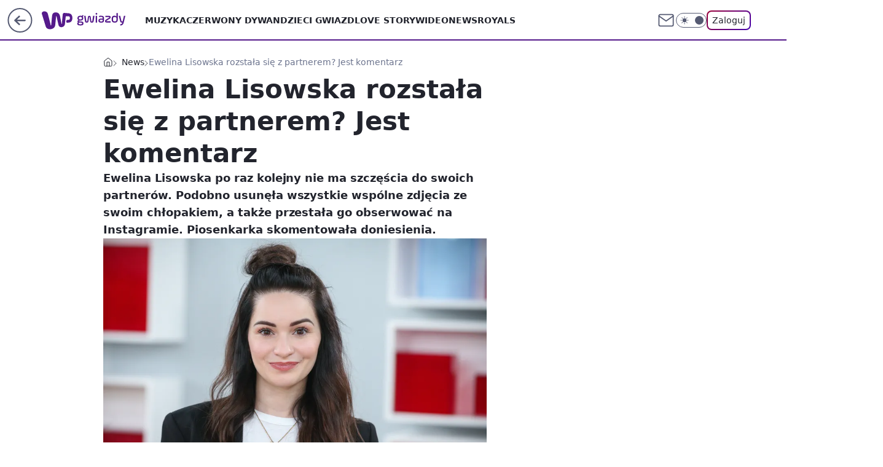

--- FILE ---
content_type: application/javascript
request_url: https://rek.www.wp.pl/gaf.js?rv=2&sn=gwiazdy&pvid=e0146bc82bd578572e32&rekids=234609&phtml=gwiazdy.wp.pl%2Fewelina-lisowska-rozstala-sie-z-partnerem-jest-komentarz-6401059108038785a&abtest=adtech%7CPRGM-1047%7CA%3Badtech%7CPU-335%7CB%3Badtech%7CPRG-3468%7CB%3Badtech%7CPRGM-1036%7CD%3Badtech%7CFP-76%7CA%3Badtech%7CPRGM-1356%7CA%3Badtech%7CPRGM-1419%7CC%3Badtech%7CPRGM-1589%7CA%3Badtech%7CPRGM-1576%7CA%3Badtech%7CPRGM-1443%7CA%3Badtech%7CPRGM-1587%7CD%3Badtech%7CPRGM-1615%7CA%3Badtech%7CPRGM-1215%7CC&PWA_adbd=0&darkmode=0&highLayout=0&layout=wide&navType=navigate&cdl=0&ctype=article&ciab=IAB1-2%2CIAB-v3-432&cid=6401059108038785&csystem=ncr&cdate=2019-07-10&ccategory=news&REKtagi=ewelina_lisowska&vw=1280&vh=720&p1=0&spin=z1w10yfp&bcv=2
body_size: 7893
content:
z1w10yfp({"spin":"z1w10yfp","bunch":234609,"context":{"dsa":false,"minor":false,"bidRequestId":"175fbac9-ebc6-4bbe-bda1-7de530beb8d4","maConfig":{"timestamp":"2026-01-22T08:31:40.447Z"},"dfpConfig":{"timestamp":"2026-01-22T09:12:27.502Z"},"sda":[],"targeting":{"client":{},"server":{},"query":{"PWA_adbd":"0","REKtagi":"ewelina_lisowska","abtest":"adtech|PRGM-1047|A;adtech|PU-335|B;adtech|PRG-3468|B;adtech|PRGM-1036|D;adtech|FP-76|A;adtech|PRGM-1356|A;adtech|PRGM-1419|C;adtech|PRGM-1589|A;adtech|PRGM-1576|A;adtech|PRGM-1443|A;adtech|PRGM-1587|D;adtech|PRGM-1615|A;adtech|PRGM-1215|C","bcv":"2","ccategory":"news","cdate":"2019-07-10","cdl":"0","ciab":"IAB1-2,IAB-v3-432","cid":"6401059108038785","csystem":"ncr","ctype":"article","darkmode":"0","highLayout":"0","layout":"wide","navType":"navigate","p1":"0","phtml":"gwiazdy.wp.pl/ewelina-lisowska-rozstala-sie-z-partnerem-jest-komentarz-6401059108038785a","pvid":"e0146bc82bd578572e32","rekids":"234609","rv":"2","sn":"gwiazdy","spin":"z1w10yfp","vh":"720","vw":"1280"}},"directOnly":0,"geo":{"country":"840","region":"","city":""},"statid":"","mlId":"","rshsd":"10","isRobot":false,"curr":{"EUR":4.2271,"USD":3.6118,"CHF":4.5553,"GBP":4.8434},"rv":"2","status":{"advf":2,"ma":2,"ma_ads-bidder":2,"ma_cpv-bidder":2,"ma_high-cpm-bidder":2}},"slots":{"10":{"delivered":"","campaign":null,"dfpConfig":null},"11":{"delivered":"1","campaign":null,"dfpConfig":{"placement":"/89844762/Desktop_Gwiazdy.wp.pl_x11_art","roshash":"EHPS","ceil":100,"sizes":[[336,280],[640,280],[300,250]],"namedSizes":["fluid"],"div":"div-gpt-ad-x11-art","targeting":{"DFPHASH":"ADLO","emptygaf":"0"},"gfp":"EHPS"}},"12":{"delivered":"1","campaign":null,"dfpConfig":{"placement":"/89844762/Desktop_Gwiazdy.wp.pl_x12_art","roshash":"EHPS","ceil":100,"sizes":[[336,280],[640,280],[300,250]],"namedSizes":["fluid"],"div":"div-gpt-ad-x12-art","targeting":{"DFPHASH":"ADLO","emptygaf":"0"},"gfp":"EHPS"}},"13":{"delivered":"1","campaign":null,"dfpConfig":{"placement":"/89844762/Desktop_Gwiazdy.wp.pl_x13_art","roshash":"EHPS","ceil":100,"sizes":[[336,280],[640,280],[300,250]],"namedSizes":["fluid"],"div":"div-gpt-ad-x13-art","targeting":{"DFPHASH":"ADLO","emptygaf":"0"},"gfp":"EHPS"}},"14":{"delivered":"1","campaign":null,"dfpConfig":{"placement":"/89844762/Desktop_Gwiazdy.wp.pl_x14_art","roshash":"EHPS","ceil":100,"sizes":[[336,280],[640,280],[300,250]],"namedSizes":["fluid"],"div":"div-gpt-ad-x14-art","targeting":{"DFPHASH":"ADLO","emptygaf":"0"},"gfp":"EHPS"}},"15":{"lazy":1,"delivered":"1","campaign":{"id":"188579","capping":"PWAck=27120684\u0026PWAclt=168","adm":{"bunch":"234609","creations":[{"code":"\u003cdiv class=\"ft_async_tag\"\u003e\u003cnoscript\u003e\u003ca href=\"https://servedby.flashtalking.com/click/2/304894;10471726;0;209;0/?gdpr=${GDPR}\u0026gdpr_consent=${GDPR_CONSENT_78}\u0026ft_width=750\u0026ft_height=300\u0026url=44073094\" target=\"_blank\"\u003e\u003cimg border=\"0\" src=\"https://servedby.flashtalking.com/imp/2/304894;10471726;205;gif;wppl;FullExpand/?gdpr=${GDPR}\u0026gdpr_consent=${GDPR_CONSENT_78}\"\u003e\u003c/a\u003e\u003c/noscript\u003e\u003cimg src=\"data:image/png,ft\" style=\"display: none\" onerror='(function(img) {window.ftClick = \"\";window.ftExpTrack_10471726 = \"\";window.ftX = \"\";window.ftY = \"\";window.ftZ = \"\";window.ftOBA = 1;window.ftContent = \"\";window.ftCustom = \"\";window.ft750x300_OOBclickTrack = \"\";window.ftRandom = Math.random()*1000000;window.ftClick_10471726 = ftClick;if(typeof(ft_referrer)==\"undefined\"){window.ft_referrer=(function(){var r=\"\";if(window==top){r=window.location.href;}else{try{r=window.parent.location.href;}catch(e){}r=(r)?r:document.referrer;}while(encodeURIComponent(r).length\u003e1000){r=r.substring(0,r.length-1);}return r;}());}var ftDomain = (window==top)?\"\":(function(){var d=document.referrer,m=(d)?d.match(\"(?::q/q/)+([qw-]+(q.[qw-]+)+)(q/)?\".replace(/q/g,decodeURIComponent(\"%\"+\"5C\"))):\"\",h=(m\u0026\u0026m[1])?m[1]:\"\";return (h\u0026\u0026h!=location.host)?\"\u0026ft_ifb=1\u0026ft_domain=\"+encodeURIComponent(h):\"\";}());var ftV_10471726={pID:\"10471726\",width:\"750\",height:\"300\",params:{ftx:window.ftX,fty:window.ftY,ftadz:window.ftZ,ftscw:window.ftContent,ft_custom:window.ftCustom,ft_id:window.ftID||\"\",ft_idEnabled:window.ftIDEnabled||\"\",ftOBA:window.ftOBA,ft_domain:((ftDomain||\"\").match(RegExp(\"\u0026ft_domain=([^\u0026$]+)\",\"i\"))||[\"\",\"\"])[1],ft_ifb:((ftDomain||\"\").match(RegExp(\"\u0026ft_ifb=([^\u0026$]+)\",\"i\"))||[\"\",\"\"])[1],ft_agentEnv:window.mraid||window.ormma?\"1\":\"0\",ft_referrer:encodeURIComponent(window.ft_referrer),gdpr:\"${GDPR}\",gdpr_consent:\"${GDPR_CONSENT_78}\",ftClick:window.ftClick,cachebuster:window.ftRandom},winVars:{ftClick_10471726:window.ftClick_10471726,ftExpTrack_10471726:window.ftExpTrack_10471726,ft750x300_OOBclickTrack:window.ft750x300_OOBclickTrack},DTimeout:1E3,GTimeout:1E3},ftPProc=function(d){var c=this;d=JSON.parse(JSON.stringify(d));var f=[],l=function(a,b){b=\"undefined\"===typeof b||isNaN(b)?1:parseInt(b,10);a=a||\"\";for(var e=0\u003c=b?b:0;e--;)a=encodeURIComponent(a);return a},h=function(a){a=a.constructor==Array?a:[];for(var b=0;b\u003ca.length;b++){var e=a[b].t\u0026\u0026\"w\"==a[b].t?\"winVars\":\"params\",c=d[e][a[b].p],g=l(a[b].n||\"\",a[b].e),h=l(a[b].v||\"\",a[b].e);g=(g?g+\":\":\"\")+h;\"\"!==g\u0026\u0026(c=\"undefined\"===typeof c||\"\"===c||\"o\"===a[b].m?\"\":c+\";\",d[e][a[b].p]=c+g)}a=!0;for(b=0;b\u003cf.length;b++)if(!f[b].deployed){a=!1;break}a\u0026\u0026k()},k=function(){k=function(){};deployTag()};c.getVars=function(a){return JSON.parse(JSON.stringify(a?\"string\"===typeof a\u0026\u0026\"undefined\"!==typeof d[a]?d[a]:{}:d))};c.getSrcString=function(){var a=c.getVars(\"params\"),b=[],e;for(e in a)a.hasOwnProperty(e)\u0026\u0026\"undefined\"!==typeof a[e]\u0026\u0026\"\"!==a[e]\u0026\u0026b.push(e+\"=\"+a[e]);return b.join(\"\u0026\")};c.deployWinVars=function(){var a=c.getVars(\"winVars\"),b;for(b in a)a.hasOwnProperty(b)\u0026\u0026\"undefined\"!==typeof a[b]\u0026\u0026(window[b]=a[b])};c.addPProc=function(a){a.deployed=!1;f.push(a)};c.init=function(){d.v=5;var a=[];0===f.length?k():(f.forEach(function(b){a.push(b.id);b.timeout=parseInt(isNaN(b.timeout)?d.DTimeout:b.timeout,10);b.timer=setTimeout(function(){var a={};clearTimeout(b.timer);b.deployed||(b.deployed=!0,h(a))},b.timeout||d.DTimeout);b.deploy(c.getVars(),function(a){clearTimeout(b.timer);b.deployed||(b.deployed=!0,h(a))})}),window[\"ftPPIDs_\"+d.pID]=d.v+\";\"+a.join(\",\"))}},ft10471726PP = new ftPProc(ftV_10471726);ft10471726PP.addPProc({id:\"32574\",deploy:function(settings,callback){var s = document.createElement(\"script\");s.src=\"https://cdn.flashtalking.com/197282/5142003/FT_FullScreenExpand.js\";img.parentNode.insertBefore(s, img.nextSibling);}});var deployTag = function(){deployTag = function(){};clearTimeout(gTimer);ft10471726PP.deployWinVars();var ftTag = document.createElement(\"script\");ftTag.id = \"ft_servedby_10471726\";ftTag.src = \"https://servedby.flashtalking.com/imp/2/304894;10471726;201;jsappend;wppl;FullExpand/?\"+ft10471726PP.getSrcString();ftTag.name = \"ftscript_750x300\";img.parentNode.insertBefore(ftTag, img.nextSibling);},gTimer = setTimeout(function(){clearTimeout(gTimer);deployTag();},ftV_10471726.GTimeout);ft10471726PP.init();})(this);'\u003e\u003c/div\u003e","height":300,"showLabel":true,"trackers":{"click":[""],"cview":["//ma.wp.pl/ma.gif?clid=2756484462c54389dac6407e48e5709b\u0026SN=gwiazdy\u0026pvid=e0146bc82bd578572e32\u0026action=cvimp\u0026pg=gwiazdy.wp.pl\u0026par=cur%3DPLN%26slotID%3D015%26creationID%3D1473477%26emission%3D3045428%26editedTimestamp%3D1768572575%26pvid%3De0146bc82bd578572e32%26medium%3Ddisplay%26ssp%3Dwp.pl%26rekid%3D234609%26slotSizeWxH%3D750x300%26order%3D266277%26sn%3Dgwiazdy%26publisherID%3D308%26domain%3Dgwiazdy.wp.pl%26workfID%3D188579%26seatFee%3DCYFq7OVP6akzlYCeps1NRbqCYq4LNvXpuWxtw8hEct0%26seatID%3D2756484462c54389dac6407e48e5709b%26geo%3D840%253B%253B%26platform%3D8%26conversionValue%3D0%26bidReqID%3D175fbac9-ebc6-4bbe-bda1-7de530beb8d4%26device%3DPERSONAL_COMPUTER%26test%3D0%26is_adblock%3D0%26bidTimestamp%3D1769074777%26hBidPrice%3DFNWdapuFNSXe%26tpID%3D1404110%26iabSiteCategories%3D%26hBudgetRate%3DEHKPTWZ%26bidderID%3D11%26isDev%3Dfalse%26utility%3DCxAHxlMdkDmfeVe5PAoth86mhAgtLAuFdQC4RocCe1E0Dg_85ZJxn6bqR0NmDd-v%26client_id%3D39398%26org_id%3D25%26pricingModel%3Dm4GvzLMl6rqgAoz0PWUGUDsJr4STmbhgkFThzWHbs5k%26iabPageCategories%3D%26ttl%3D1769161177%26inver%3D2%26billing%3Dcpv%26source%3DTG%26is_robot%3D0%26partnerID%3D%26contentID%3D6401059108038785%26userID%3D__UNKNOWN_TELL_US__%26ip%3DlocHn3P8OprjfRoHdBgkUoXfKtp4mZDf9lYvBQ2lOlA%26targetDomain%3D"],"impression":["//ma.wp.pl/ma.gif?clid=2756484462c54389dac6407e48e5709b\u0026SN=gwiazdy\u0026pvid=e0146bc82bd578572e32\u0026action=delivery\u0026pg=gwiazdy.wp.pl\u0026par=geo%3D840%253B%253B%26platform%3D8%26conversionValue%3D0%26bidReqID%3D175fbac9-ebc6-4bbe-bda1-7de530beb8d4%26device%3DPERSONAL_COMPUTER%26test%3D0%26is_adblock%3D0%26bidTimestamp%3D1769074777%26hBidPrice%3DFNWdapuFNSXe%26tpID%3D1404110%26iabSiteCategories%3D%26hBudgetRate%3DEHKPTWZ%26bidderID%3D11%26isDev%3Dfalse%26utility%3DCxAHxlMdkDmfeVe5PAoth86mhAgtLAuFdQC4RocCe1E0Dg_85ZJxn6bqR0NmDd-v%26client_id%3D39398%26org_id%3D25%26pricingModel%3Dm4GvzLMl6rqgAoz0PWUGUDsJr4STmbhgkFThzWHbs5k%26iabPageCategories%3D%26ttl%3D1769161177%26inver%3D2%26billing%3Dcpv%26source%3DTG%26is_robot%3D0%26partnerID%3D%26contentID%3D6401059108038785%26userID%3D__UNKNOWN_TELL_US__%26ip%3DlocHn3P8OprjfRoHdBgkUoXfKtp4mZDf9lYvBQ2lOlA%26targetDomain%3D%26cur%3DPLN%26slotID%3D015%26creationID%3D1473477%26emission%3D3045428%26editedTimestamp%3D1768572575%26pvid%3De0146bc82bd578572e32%26medium%3Ddisplay%26ssp%3Dwp.pl%26rekid%3D234609%26slotSizeWxH%3D750x300%26order%3D266277%26sn%3Dgwiazdy%26publisherID%3D308%26domain%3Dgwiazdy.wp.pl%26workfID%3D188579%26seatFee%3DCYFq7OVP6akzlYCeps1NRbqCYq4LNvXpuWxtw8hEct0%26seatID%3D2756484462c54389dac6407e48e5709b"],"view":["//ma.wp.pl/ma.gif?clid=2756484462c54389dac6407e48e5709b\u0026SN=gwiazdy\u0026pvid=e0146bc82bd578572e32\u0026action=view\u0026pg=gwiazdy.wp.pl\u0026par=medium%3Ddisplay%26ssp%3Dwp.pl%26rekid%3D234609%26slotSizeWxH%3D750x300%26order%3D266277%26sn%3Dgwiazdy%26publisherID%3D308%26domain%3Dgwiazdy.wp.pl%26workfID%3D188579%26seatFee%3DCYFq7OVP6akzlYCeps1NRbqCYq4LNvXpuWxtw8hEct0%26seatID%3D2756484462c54389dac6407e48e5709b%26geo%3D840%253B%253B%26platform%3D8%26conversionValue%3D0%26bidReqID%3D175fbac9-ebc6-4bbe-bda1-7de530beb8d4%26device%3DPERSONAL_COMPUTER%26test%3D0%26is_adblock%3D0%26bidTimestamp%3D1769074777%26hBidPrice%3DFNWdapuFNSXe%26tpID%3D1404110%26iabSiteCategories%3D%26hBudgetRate%3DEHKPTWZ%26bidderID%3D11%26isDev%3Dfalse%26utility%3DCxAHxlMdkDmfeVe5PAoth86mhAgtLAuFdQC4RocCe1E0Dg_85ZJxn6bqR0NmDd-v%26client_id%3D39398%26org_id%3D25%26pricingModel%3Dm4GvzLMl6rqgAoz0PWUGUDsJr4STmbhgkFThzWHbs5k%26iabPageCategories%3D%26ttl%3D1769161177%26inver%3D2%26billing%3Dcpv%26source%3DTG%26is_robot%3D0%26partnerID%3D%26contentID%3D6401059108038785%26userID%3D__UNKNOWN_TELL_US__%26ip%3DlocHn3P8OprjfRoHdBgkUoXfKtp4mZDf9lYvBQ2lOlA%26targetDomain%3D%26cur%3DPLN%26slotID%3D015%26creationID%3D1473477%26emission%3D3045428%26editedTimestamp%3D1768572575%26pvid%3De0146bc82bd578572e32"]},"transparentPlaceholder":false,"type":"code","width":750}],"redir":"https://ma.wp.pl/redirma?SN=gwiazdy\u0026pvid=e0146bc82bd578572e32\u0026par=ip%3DlocHn3P8OprjfRoHdBgkUoXfKtp4mZDf9lYvBQ2lOlA%26tpID%3D1404110%26client_id%3D39398%26inver%3D2%26targetDomain%3D%26creationID%3D1473477%26workfID%3D188579%26bidReqID%3D175fbac9-ebc6-4bbe-bda1-7de530beb8d4%26hBudgetRate%3DEHKPTWZ%26utility%3DCxAHxlMdkDmfeVe5PAoth86mhAgtLAuFdQC4RocCe1E0Dg_85ZJxn6bqR0NmDd-v%26partnerID%3D%26cur%3DPLN%26medium%3Ddisplay%26publisherID%3D308%26slotID%3D015%26emission%3D3045428%26is_adblock%3D0%26org_id%3D25%26is_robot%3D0%26platform%3D8%26test%3D0%26source%3DTG%26order%3D266277%26device%3DPERSONAL_COMPUTER%26isDev%3Dfalse%26contentID%3D6401059108038785%26editedTimestamp%3D1768572575%26ssp%3Dwp.pl%26slotSizeWxH%3D750x300%26sn%3Dgwiazdy%26domain%3Dgwiazdy.wp.pl%26seatFee%3DCYFq7OVP6akzlYCeps1NRbqCYq4LNvXpuWxtw8hEct0%26pricingModel%3Dm4GvzLMl6rqgAoz0PWUGUDsJr4STmbhgkFThzWHbs5k%26rekid%3D234609%26seatID%3D2756484462c54389dac6407e48e5709b%26conversionValue%3D0%26bidTimestamp%3D1769074777%26iabPageCategories%3D%26ttl%3D1769161177%26billing%3Dcpv%26userID%3D__UNKNOWN_TELL_US__%26pvid%3De0146bc82bd578572e32%26geo%3D840%253B%253B%26hBidPrice%3DFNWdapuFNSXe%26iabSiteCategories%3D%26bidderID%3D11\u0026url=","slot":"15"},"creative":{"Id":"1473477","provider":"ma_cpv-bidder","roshash":"FNWd","height":300,"width":750,"touchpointId":"1404110","source":{"bidder":"cpv-bidder"}},"sellingModel":{"model":"CPV_INT"}},"dfpConfig":{"placement":"/89844762/Desktop_Gwiazdy.wp.pl_x15","roshash":"FNXb","ceil":100,"sizes":[[728,90],[970,300],[950,90],[980,120],[980,90],[970,150],[970,90],[970,250],[930,180],[950,200],[750,100],[970,66],[750,200],[960,90],[970,100],[750,300],[970,200],[950,300]],"namedSizes":["fluid"],"div":"div-gpt-ad-x15","targeting":{"DFPHASH":"BJTW","emptygaf":"0"},"gfp":"EHPS"}},"16":{"delivered":"1","campaign":null,"dfpConfig":{"placement":"/89844762/Desktop_Gwiazdy.wp.pl_x16","roshash":"EHPS","ceil":100,"sizes":[[728,90],[970,300],[950,90],[980,120],[980,90],[970,150],[970,90],[970,250],[930,180],[950,200],[750,100],[970,66],[750,200],[960,90],[970,100],[750,300],[970,200],[950,300]],"namedSizes":["fluid"],"div":"div-gpt-ad-x16","targeting":{"DFPHASH":"ADLO","emptygaf":"0"},"gfp":"EHPS"}},"17":{"delivered":"1","campaign":null,"dfpConfig":{"placement":"/89844762/Desktop_Gwiazdy.wp.pl_x17","roshash":"EHPS","ceil":100,"sizes":[[728,90],[970,300],[950,90],[980,120],[980,90],[970,150],[970,90],[970,250],[930,180],[950,200],[750,100],[970,66],[750,200],[960,90],[970,100],[750,300],[970,200],[950,300]],"namedSizes":["fluid"],"div":"div-gpt-ad-x17","targeting":{"DFPHASH":"ADLO","emptygaf":"0"},"gfp":"EHPS"}},"18":{"delivered":"1","campaign":null,"dfpConfig":{"placement":"/89844762/Desktop_Gwiazdy.wp.pl_x18","roshash":"EHPS","ceil":100,"sizes":[[728,90],[970,300],[950,90],[980,120],[980,90],[970,150],[970,90],[970,250],[930,180],[950,200],[750,100],[970,66],[750,200],[960,90],[970,100],[750,300],[970,200],[950,300]],"namedSizes":["fluid"],"div":"div-gpt-ad-x18","targeting":{"DFPHASH":"ADLO","emptygaf":"0"},"gfp":"EHPS"}},"19":{"delivered":"1","campaign":null,"dfpConfig":{"placement":"/89844762/Desktop_Gwiazdy.wp.pl_x19","roshash":"EHPS","ceil":100,"sizes":[[728,90],[970,300],[950,90],[980,120],[980,90],[970,150],[970,90],[970,250],[930,180],[950,200],[750,100],[970,66],[750,200],[960,90],[970,100],[750,300],[970,200],[950,300]],"namedSizes":["fluid"],"div":"div-gpt-ad-x19","targeting":{"DFPHASH":"ADLO","emptygaf":"0"},"gfp":"EHPS"}},"2":{"delivered":"1","campaign":{"id":"188278","capping":"PWAck=27120619\u0026PWAclt=792\u0026tpl=1","adm":{"bunch":"234609","creations":[{"cbConfig":{"blur":false,"bottomBar":false,"fullPage":false,"message":"Przekierowanie za {{time}} sekund{{y}}","timeout":15000},"height":600,"pixels":["//gde-default.hit.gemius.pl/_1769074777/redot.gif?id=AurlpqtfLPQooAxj7wsDeNWb7DpBnawS60AjdQWqM6T.z7/fastid=fsjxkechbderpocuyimavtcqankj/stparam=xcjskxjudx/nc=0/gdpr=0/gdpr_consent="],"showLabel":false,"src":"https://mamc.wpcdn.pl/188278/1768219315939/backup_mcd_ruby_choco_latte_1200x600.jpg","trackers":{"click":[""],"cview":["//ma.wp.pl/ma.gif?clid=dca45526c17aa056cf0f889dbba57020\u0026SN=gwiazdy\u0026pvid=e0146bc82bd578572e32\u0026action=cvimp\u0026pg=gwiazdy.wp.pl\u0026par=editedTimestamp%3D1768219234%26iabPageCategories%3D%26is_robot%3D0%26bidReqID%3D175fbac9-ebc6-4bbe-bda1-7de530beb8d4%26rekid%3D234609%26org_id%3D25%26hBudgetRate%3DEHKPSVY%26platform%3D8%26conversionValue%3D0%26ssp%3Dwp.pl%26device%3DPERSONAL_COMPUTER%26publisherID%3D308%26targetDomain%3Dmcdonalds.pl%26cur%3DPLN%26slotSizeWxH%3D1200x600%26workfID%3D188278%26geo%3D840%253B%253B%26hBidPrice%3DEHKPSVY%26ip%3D2UNTQZL2uSN1GR2sTXui9cW14Bgr02AyWoK-hDGJVT0%26seatFee%3DLAATnVa1RT_lfoaJggmgwu9mlhWvZBukZn-JBVWTjR4%26seatID%3Ddca45526c17aa056cf0f889dbba57020%26client_id%3D43759%26pricingModel%3DAL5Bfp1u75NwrlSuDTXz-wQm6J3RC_j57ojtTMs90-w%26pvid%3De0146bc82bd578572e32%26bidTimestamp%3D1769074777%26contentID%3D6401059108038785%26inver%3D2%26domain%3Dgwiazdy.wp.pl%26slotID%3D002%26test%3D0%26order%3D265630%26ttl%3D1769161177%26isDev%3Dfalse%26utility%3D3sHxoNXxiHV0nrny-CcvwWtfA_qr0Cx-tJwNG4Wh9ropERDf-V53w1AABAdJ9wDr%26userID%3D__UNKNOWN_TELL_US__%26billing%3Dcpv%26source%3DTG%26iabSiteCategories%3D%26partnerID%3D%26bidderID%3D11%26medium%3Ddisplay%26creationID%3D1470141%26tpID%3D1402620%26emission%3D3043513%26is_adblock%3D0%26sn%3Dgwiazdy"],"impression":["//ma.wp.pl/ma.gif?clid=dca45526c17aa056cf0f889dbba57020\u0026SN=gwiazdy\u0026pvid=e0146bc82bd578572e32\u0026action=delivery\u0026pg=gwiazdy.wp.pl\u0026par=sn%3Dgwiazdy%26editedTimestamp%3D1768219234%26iabPageCategories%3D%26is_robot%3D0%26bidReqID%3D175fbac9-ebc6-4bbe-bda1-7de530beb8d4%26rekid%3D234609%26org_id%3D25%26hBudgetRate%3DEHKPSVY%26platform%3D8%26conversionValue%3D0%26ssp%3Dwp.pl%26device%3DPERSONAL_COMPUTER%26publisherID%3D308%26targetDomain%3Dmcdonalds.pl%26cur%3DPLN%26slotSizeWxH%3D1200x600%26workfID%3D188278%26geo%3D840%253B%253B%26hBidPrice%3DEHKPSVY%26ip%3D2UNTQZL2uSN1GR2sTXui9cW14Bgr02AyWoK-hDGJVT0%26seatFee%3DLAATnVa1RT_lfoaJggmgwu9mlhWvZBukZn-JBVWTjR4%26seatID%3Ddca45526c17aa056cf0f889dbba57020%26client_id%3D43759%26pricingModel%3DAL5Bfp1u75NwrlSuDTXz-wQm6J3RC_j57ojtTMs90-w%26pvid%3De0146bc82bd578572e32%26bidTimestamp%3D1769074777%26contentID%3D6401059108038785%26inver%3D2%26domain%3Dgwiazdy.wp.pl%26slotID%3D002%26test%3D0%26order%3D265630%26ttl%3D1769161177%26isDev%3Dfalse%26utility%3D3sHxoNXxiHV0nrny-CcvwWtfA_qr0Cx-tJwNG4Wh9ropERDf-V53w1AABAdJ9wDr%26userID%3D__UNKNOWN_TELL_US__%26billing%3Dcpv%26source%3DTG%26iabSiteCategories%3D%26partnerID%3D%26bidderID%3D11%26medium%3Ddisplay%26creationID%3D1470141%26tpID%3D1402620%26emission%3D3043513%26is_adblock%3D0"],"view":["//ma.wp.pl/ma.gif?clid=dca45526c17aa056cf0f889dbba57020\u0026SN=gwiazdy\u0026pvid=e0146bc82bd578572e32\u0026action=view\u0026pg=gwiazdy.wp.pl\u0026par=pvid%3De0146bc82bd578572e32%26bidTimestamp%3D1769074777%26contentID%3D6401059108038785%26inver%3D2%26domain%3Dgwiazdy.wp.pl%26slotID%3D002%26test%3D0%26order%3D265630%26ttl%3D1769161177%26isDev%3Dfalse%26utility%3D3sHxoNXxiHV0nrny-CcvwWtfA_qr0Cx-tJwNG4Wh9ropERDf-V53w1AABAdJ9wDr%26userID%3D__UNKNOWN_TELL_US__%26billing%3Dcpv%26source%3DTG%26iabSiteCategories%3D%26partnerID%3D%26bidderID%3D11%26medium%3Ddisplay%26creationID%3D1470141%26tpID%3D1402620%26emission%3D3043513%26is_adblock%3D0%26sn%3Dgwiazdy%26editedTimestamp%3D1768219234%26iabPageCategories%3D%26is_robot%3D0%26bidReqID%3D175fbac9-ebc6-4bbe-bda1-7de530beb8d4%26rekid%3D234609%26org_id%3D25%26hBudgetRate%3DEHKPSVY%26platform%3D8%26conversionValue%3D0%26ssp%3Dwp.pl%26device%3DPERSONAL_COMPUTER%26publisherID%3D308%26targetDomain%3Dmcdonalds.pl%26cur%3DPLN%26slotSizeWxH%3D1200x600%26workfID%3D188278%26geo%3D840%253B%253B%26hBidPrice%3DEHKPSVY%26ip%3D2UNTQZL2uSN1GR2sTXui9cW14Bgr02AyWoK-hDGJVT0%26seatFee%3DLAATnVa1RT_lfoaJggmgwu9mlhWvZBukZn-JBVWTjR4%26seatID%3Ddca45526c17aa056cf0f889dbba57020%26client_id%3D43759%26pricingModel%3DAL5Bfp1u75NwrlSuDTXz-wQm6J3RC_j57ojtTMs90-w"]},"transparentPlaceholder":false,"type":"image","url":"https://gde-default.hit.gemius.pl/lshitredir/id=AurlpqtfLPQooAxj7wsDeNWb7DpBnawS60AjdQWqM6T.z7/fastid=jtkvsjgljofzfpdtsvypmawiynnr/stparam=rehpbsnndr/nc=0/gdpr=0/gdpr_consent=/url=https://links.mcdonaldsapps.com/CKlgPh?utm_campaign=McDonalds_McCafe_260114_260324_McCafe%20Special%20Autumn%20%26%20Winter%202026\u0026utm_source=CommercialBreak\u0026utm_medium=%2FDISPLAY%2FWP%2FWP.WP_CommercialBreak__CPM_Display_aTAGdcGL_","width":1200}],"redir":"https://ma.wp.pl/redirma?SN=gwiazdy\u0026pvid=e0146bc82bd578572e32\u0026par=seatID%3Ddca45526c17aa056cf0f889dbba57020%26pricingModel%3DAL5Bfp1u75NwrlSuDTXz-wQm6J3RC_j57ojtTMs90-w%26test%3D0%26isDev%3Dfalse%26utility%3D3sHxoNXxiHV0nrny-CcvwWtfA_qr0Cx-tJwNG4Wh9ropERDf-V53w1AABAdJ9wDr%26publisherID%3D308%26slotSizeWxH%3D1200x600%26workfID%3D188278%26hBidPrice%3DEHKPSVY%26billing%3Dcpv%26source%3DTG%26org_id%3D25%26conversionValue%3D0%26ssp%3Dwp.pl%26ip%3D2UNTQZL2uSN1GR2sTXui9cW14Bgr02AyWoK-hDGJVT0%26inver%3D2%26domain%3Dgwiazdy.wp.pl%26partnerID%3D%26bidderID%3D11%26platform%3D8%26cur%3DPLN%26client_id%3D43759%26bidTimestamp%3D1769074777%26iabSiteCategories%3D%26medium%3Ddisplay%26editedTimestamp%3D1768219234%26hBudgetRate%3DEHKPSVY%26targetDomain%3Dmcdonalds.pl%26geo%3D840%253B%253B%26pvid%3De0146bc82bd578572e32%26slotID%3D002%26userID%3D__UNKNOWN_TELL_US__%26creationID%3D1470141%26order%3D265630%26is_adblock%3D0%26seatFee%3DLAATnVa1RT_lfoaJggmgwu9mlhWvZBukZn-JBVWTjR4%26contentID%3D6401059108038785%26ttl%3D1769161177%26emission%3D3043513%26iabPageCategories%3D%26is_robot%3D0%26bidReqID%3D175fbac9-ebc6-4bbe-bda1-7de530beb8d4%26tpID%3D1402620%26sn%3Dgwiazdy%26rekid%3D234609%26device%3DPERSONAL_COMPUTER\u0026url=","slot":"2"},"creative":{"Id":"1470141","provider":"ma_cpv-bidder","roshash":"GJMP","height":600,"width":1200,"touchpointId":"1402620","source":{"bidder":"cpv-bidder"}},"sellingModel":{"model":"CPM_INT"}},"dfpConfig":{"placement":"/89844762/Desktop_Gwiazdy.wp.pl_x02","roshash":"GJMP","ceil":100,"sizes":[[970,300],[970,600],[750,300],[950,300],[980,600],[1920,870],[1200,600],[750,400],[960,640]],"namedSizes":["fluid"],"div":"div-gpt-ad-x02","targeting":{"DFPHASH":"CFIL","emptygaf":"0"},"gfp":"FNQT"}},"24":{"delivered":"","campaign":null,"dfpConfig":null},"25":{"delivered":"1","campaign":null,"dfpConfig":{"placement":"/89844762/Desktop_Gwiazdy.wp.pl_x25_art","roshash":"EHPS","ceil":100,"sizes":[[336,280],[640,280],[300,250]],"namedSizes":["fluid"],"div":"div-gpt-ad-x25-art","targeting":{"DFPHASH":"ADLO","emptygaf":"0"},"gfp":"EHPS"}},"27":{"delivered":"1","campaign":null,"dfpConfig":{"placement":"/89844762/Desktop_Gwiazdy.wp.pl_x27_art","roshash":"EHPS","ceil":100,"sizes":[[160,600]],"namedSizes":["fluid"],"div":"div-gpt-ad-x27-art","targeting":{"DFPHASH":"ADLO","emptygaf":"0"},"gfp":"EHPS"}},"28":{"delivered":"","campaign":null,"dfpConfig":null},"29":{"delivered":"","campaign":null,"dfpConfig":null},"3":{"delivered":"1","campaign":null,"dfpConfig":{"placement":"/89844762/Desktop_Gwiazdy.wp.pl_x03_art","roshash":"EHPS","ceil":100,"sizes":[[728,90],[970,300],[950,90],[980,120],[980,90],[970,150],[970,90],[970,250],[930,180],[950,200],[750,100],[970,66],[750,200],[960,90],[970,100],[750,300],[970,200],[950,300]],"namedSizes":["fluid"],"div":"div-gpt-ad-x03-art","targeting":{"DFPHASH":"ADLO","emptygaf":"0"},"gfp":"EHPS"}},"32":{"delivered":"1","campaign":null,"dfpConfig":{"placement":"/89844762/Desktop_Gwiazdy.wp.pl_x32_art","roshash":"EHPS","ceil":100,"sizes":[[336,280],[640,280],[300,250]],"namedSizes":["fluid"],"div":"div-gpt-ad-x32-art","targeting":{"DFPHASH":"ADLO","emptygaf":"0"},"gfp":"EHPS"}},"33":{"delivered":"1","campaign":null,"dfpConfig":{"placement":"/89844762/Desktop_Gwiazdy.wp.pl_x33_art","roshash":"EHPS","ceil":100,"sizes":[[336,280],[640,280],[300,250]],"namedSizes":["fluid"],"div":"div-gpt-ad-x33-art","targeting":{"DFPHASH":"ADLO","emptygaf":"0"},"gfp":"EHPS"}},"34":{"delivered":"1","campaign":null,"dfpConfig":{"placement":"/89844762/Desktop_Gwiazdy.wp.pl_x34_art","roshash":"EHPS","ceil":100,"sizes":[[300,250]],"namedSizes":["fluid"],"div":"div-gpt-ad-x34-art","targeting":{"DFPHASH":"ADLO","emptygaf":"0"},"gfp":"EHPS"}},"35":{"delivered":"1","campaign":null,"dfpConfig":{"placement":"/89844762/Desktop_Gwiazdy.wp.pl_x35_art","roshash":"EHPS","ceil":100,"sizes":[[300,600],[300,250]],"namedSizes":["fluid"],"div":"div-gpt-ad-x35-art","targeting":{"DFPHASH":"ADLO","emptygaf":"0"},"gfp":"EHPS"}},"36":{"lazy":1,"delivered":"1","campaign":{"id":"188982","capping":"PWAck=27120769\u0026PWAclt=720","adm":{"bunch":"234609","creations":[{"mod":"surveyNative","modConfig":{"accentColorAsPrimary":false,"border":"1px solid grey","footnote":"Wyniki ankiet pomagają nam ulepszać nasze produkty i produkty naszych Zaufanych Partnerów. Administratorem danych jest Wirtualna Polska Media S.A. Szczegółowe informacje na temat przetwarzania danych osobowych opisane są w \u003ca target=\"_blank\" href=\"https://holding.wp.pl/poufnosc\"\u003epolityce prywatności\u003c/a\u003e.","insideSlot":true,"maxWidth":300,"pages":[{"accentColorAsPrimary":false,"questions":[{"answers":[{"answerID":"yes","isOpen":false,"text":"tak"},{"answerID":"no","isOpen":false,"text":"nie"},{"answerID":"dontKnow","isOpen":false,"text":"nie wiem"}],"answersHorizontal":false,"confirmation":false,"questionID":"didYouSeeMailAd","required":true,"text":"Czy widziałeś(-aś) ostatnio reklamę Poczty WP?","type":"radio"}],"topImage":"https://pocztanh.wpcdn.pl/pocztanh/login/7.30.0/svg/wp/poczta-logo.svg"}],"popup":{"blendVisible":false,"position":"br"},"summary":[{"key":"Title","value":"Dziękujemy za odpowiedź!"},{"key":"Paragraph","value":"Twoja opinia jest dla nas ważna."}]},"showLabel":true,"trackers":{"click":[""],"cview":["//ma.wp.pl/ma.gif?clid=0d75fec0bdabe60e0af571ed047f75a2\u0026SN=gwiazdy\u0026pvid=e0146bc82bd578572e32\u0026action=cvimp\u0026pg=gwiazdy.wp.pl\u0026par=utility%3DxnBHhx7OZbYmBfE8ZzgQCnBBdaOd23fX7zK9vVxxwXgHL2dLCIEA6rIB81zO2na9%26device%3DPERSONAL_COMPUTER%26seatFee%3Dzj2bTzYJawRU0IlaGlx6Rem615i4iZtNRRIJXCYOZb4%26conversionValue%3D0%26slotID%3D036%26creationID%3D1477210%26source%3DTG%26iabPageCategories%3D%26pvid%3De0146bc82bd578572e32%26ssp%3Dwp.pl%26rekid%3D234609%26workfID%3D188982%26hBidPrice%3DEHKNQTW%26bidderID%3D11%26isDev%3Dfalse%26inver%3D2%26targetDomain%3Dwp.pl%26test%3D0%26order%3D202648%26ttl%3D1769161177%26platform%3D8%26ip%3Dk1u03C2Ji-g8ef5Bq5ISyAmw_0AV8uIYJq5jf0Cg5-U%26slotSizeWxH%3D-1x-1%26seatID%3D0d75fec0bdabe60e0af571ed047f75a2%26editedTimestamp%3D1769007383%26is_robot%3D0%26publisherID%3D308%26domain%3Dgwiazdy.wp.pl%26cur%3DPLN%26billing%3Dcpv%26org_id%3D25%26pricingModel%3DCUCyM5vl6lCDdc0Z6FcVXldoeyOznE0R6hsBwvI0AX8%26iabSiteCategories%3D%26geo%3D840%253B%253B%26medium%3Ddisplay%26bidReqID%3D175fbac9-ebc6-4bbe-bda1-7de530beb8d4%26emission%3D3046324%26sn%3Dgwiazdy%26bidTimestamp%3D1769074777%26hBudgetRate%3DEHKNQTW%26partnerID%3D%26contentID%3D6401059108038785%26userID%3D__UNKNOWN_TELL_US__%26tpID%3D1405936%26client_id%3D38851%26is_adblock%3D0"],"impression":["//ma.wp.pl/ma.gif?clid=0d75fec0bdabe60e0af571ed047f75a2\u0026SN=gwiazdy\u0026pvid=e0146bc82bd578572e32\u0026action=delivery\u0026pg=gwiazdy.wp.pl\u0026par=inver%3D2%26targetDomain%3Dwp.pl%26test%3D0%26order%3D202648%26ttl%3D1769161177%26platform%3D8%26ip%3Dk1u03C2Ji-g8ef5Bq5ISyAmw_0AV8uIYJq5jf0Cg5-U%26slotSizeWxH%3D-1x-1%26seatID%3D0d75fec0bdabe60e0af571ed047f75a2%26editedTimestamp%3D1769007383%26is_robot%3D0%26publisherID%3D308%26domain%3Dgwiazdy.wp.pl%26cur%3DPLN%26billing%3Dcpv%26org_id%3D25%26pricingModel%3DCUCyM5vl6lCDdc0Z6FcVXldoeyOznE0R6hsBwvI0AX8%26iabSiteCategories%3D%26geo%3D840%253B%253B%26medium%3Ddisplay%26bidReqID%3D175fbac9-ebc6-4bbe-bda1-7de530beb8d4%26emission%3D3046324%26sn%3Dgwiazdy%26bidTimestamp%3D1769074777%26hBudgetRate%3DEHKNQTW%26partnerID%3D%26contentID%3D6401059108038785%26userID%3D__UNKNOWN_TELL_US__%26tpID%3D1405936%26client_id%3D38851%26is_adblock%3D0%26utility%3DxnBHhx7OZbYmBfE8ZzgQCnBBdaOd23fX7zK9vVxxwXgHL2dLCIEA6rIB81zO2na9%26device%3DPERSONAL_COMPUTER%26seatFee%3Dzj2bTzYJawRU0IlaGlx6Rem615i4iZtNRRIJXCYOZb4%26conversionValue%3D0%26slotID%3D036%26creationID%3D1477210%26source%3DTG%26iabPageCategories%3D%26pvid%3De0146bc82bd578572e32%26ssp%3Dwp.pl%26rekid%3D234609%26workfID%3D188982%26hBidPrice%3DEHKNQTW%26bidderID%3D11%26isDev%3Dfalse"],"view":["//ma.wp.pl/ma.gif?clid=0d75fec0bdabe60e0af571ed047f75a2\u0026SN=gwiazdy\u0026pvid=e0146bc82bd578572e32\u0026action=view\u0026pg=gwiazdy.wp.pl\u0026par=utility%3DxnBHhx7OZbYmBfE8ZzgQCnBBdaOd23fX7zK9vVxxwXgHL2dLCIEA6rIB81zO2na9%26device%3DPERSONAL_COMPUTER%26seatFee%3Dzj2bTzYJawRU0IlaGlx6Rem615i4iZtNRRIJXCYOZb4%26conversionValue%3D0%26slotID%3D036%26creationID%3D1477210%26source%3DTG%26iabPageCategories%3D%26pvid%3De0146bc82bd578572e32%26ssp%3Dwp.pl%26rekid%3D234609%26workfID%3D188982%26hBidPrice%3DEHKNQTW%26bidderID%3D11%26isDev%3Dfalse%26inver%3D2%26targetDomain%3Dwp.pl%26test%3D0%26order%3D202648%26ttl%3D1769161177%26platform%3D8%26ip%3Dk1u03C2Ji-g8ef5Bq5ISyAmw_0AV8uIYJq5jf0Cg5-U%26slotSizeWxH%3D-1x-1%26seatID%3D0d75fec0bdabe60e0af571ed047f75a2%26editedTimestamp%3D1769007383%26is_robot%3D0%26publisherID%3D308%26domain%3Dgwiazdy.wp.pl%26cur%3DPLN%26billing%3Dcpv%26org_id%3D25%26pricingModel%3DCUCyM5vl6lCDdc0Z6FcVXldoeyOznE0R6hsBwvI0AX8%26iabSiteCategories%3D%26geo%3D840%253B%253B%26medium%3Ddisplay%26bidReqID%3D175fbac9-ebc6-4bbe-bda1-7de530beb8d4%26emission%3D3046324%26sn%3Dgwiazdy%26bidTimestamp%3D1769074777%26hBudgetRate%3DEHKNQTW%26partnerID%3D%26contentID%3D6401059108038785%26userID%3D__UNKNOWN_TELL_US__%26tpID%3D1405936%26client_id%3D38851%26is_adblock%3D0"]},"type":"mod"}],"redir":"https://ma.wp.pl/redirma?SN=gwiazdy\u0026pvid=e0146bc82bd578572e32\u0026par=org_id%3D25%26iabSiteCategories%3D%26bidReqID%3D175fbac9-ebc6-4bbe-bda1-7de530beb8d4%26tpID%3D1405936%26test%3D0%26ip%3Dk1u03C2Ji-g8ef5Bq5ISyAmw_0AV8uIYJq5jf0Cg5-U%26creationID%3D1477210%26source%3DTG%26bidderID%3D11%26targetDomain%3Dwp.pl%26ttl%3D1769161177%26slotSizeWxH%3D-1x-1%26publisherID%3D308%26bidTimestamp%3D1769074777%26userID%3D__UNKNOWN_TELL_US__%26is_adblock%3D0%26cur%3DPLN%26contentID%3D6401059108038785%26utility%3DxnBHhx7OZbYmBfE8ZzgQCnBBdaOd23fX7zK9vVxxwXgHL2dLCIEA6rIB81zO2na9%26seatFee%3Dzj2bTzYJawRU0IlaGlx6Rem615i4iZtNRRIJXCYOZb4%26iabPageCategories%3D%26pvid%3De0146bc82bd578572e32%26workfID%3D188982%26order%3D202648%26sn%3Dgwiazdy%26hBudgetRate%3DEHKNQTW%26is_robot%3D0%26medium%3Ddisplay%26partnerID%3D%26client_id%3D38851%26conversionValue%3D0%26ssp%3Dwp.pl%26isDev%3Dfalse%26inver%3D2%26platform%3D8%26pricingModel%3DCUCyM5vl6lCDdc0Z6FcVXldoeyOznE0R6hsBwvI0AX8%26emission%3D3046324%26device%3DPERSONAL_COMPUTER%26slotID%3D036%26rekid%3D234609%26hBidPrice%3DEHKNQTW%26editedTimestamp%3D1769007383%26billing%3Dcpv%26geo%3D840%253B%253B%26seatID%3D0d75fec0bdabe60e0af571ed047f75a2%26domain%3Dgwiazdy.wp.pl\u0026url=","slot":"36"},"creative":{"Id":"1477210","provider":"ma_cpv-bidder","roshash":"EHKN","height":-1,"width":-1,"touchpointId":"1405936","source":{"bidder":"cpv-bidder"}},"sellingModel":{"model":"CPV_INT"}},"dfpConfig":{"placement":"/89844762/Desktop_Gwiazdy.wp.pl_x36_art","roshash":"EHPS","ceil":100,"sizes":[[300,600],[300,250]],"namedSizes":["fluid"],"div":"div-gpt-ad-x36-art","targeting":{"DFPHASH":"ADLO","emptygaf":"0"},"gfp":"EHPS"}},"37":{"delivered":"1","campaign":null,"dfpConfig":{"placement":"/89844762/Desktop_Gwiazdy.wp.pl_x37_art","roshash":"EHPS","ceil":100,"sizes":[[300,600],[300,250]],"namedSizes":["fluid"],"div":"div-gpt-ad-x37-art","targeting":{"DFPHASH":"ADLO","emptygaf":"0"},"gfp":"EHPS"}},"40":{"delivered":"1","campaign":null,"dfpConfig":{"placement":"/89844762/Desktop_Gwiazdy.wp.pl_x40","roshash":"EHPS","ceil":100,"sizes":[[300,250]],"namedSizes":["fluid"],"div":"div-gpt-ad-x40","targeting":{"DFPHASH":"ADLO","emptygaf":"0"},"gfp":"EHPS"}},"5":{"delivered":"1","campaign":null,"dfpConfig":{"placement":"/89844762/Desktop_Gwiazdy.wp.pl_x05_art","roshash":"EHPS","ceil":100,"sizes":[[336,280],[640,280],[300,250]],"namedSizes":["fluid"],"div":"div-gpt-ad-x05-art","targeting":{"DFPHASH":"ADLO","emptygaf":"0"},"gfp":"EHPS"}},"50":{"delivered":"1","campaign":null,"dfpConfig":{"placement":"/89844762/Desktop_Gwiazdy.wp.pl_x50_art","roshash":"EHPS","ceil":100,"sizes":[[728,90],[970,300],[950,90],[980,120],[980,90],[970,150],[970,90],[970,250],[930,180],[950,200],[750,100],[970,66],[750,200],[960,90],[970,100],[750,300],[970,200],[950,300]],"namedSizes":["fluid"],"div":"div-gpt-ad-x50-art","targeting":{"DFPHASH":"ADLO","emptygaf":"0"},"gfp":"EHPS"}},"52":{"delivered":"1","campaign":null,"dfpConfig":{"placement":"/89844762/Desktop_Gwiazdy.wp.pl_x52_art","roshash":"EHPS","ceil":100,"sizes":[[300,250]],"namedSizes":["fluid"],"div":"div-gpt-ad-x52-art","targeting":{"DFPHASH":"ADLO","emptygaf":"0"},"gfp":"EHPS"}},"529":{"delivered":"1","campaign":null,"dfpConfig":{"placement":"/89844762/Desktop_Gwiazdy.wp.pl_x529","roshash":"EHPS","ceil":100,"sizes":[[300,250]],"namedSizes":["fluid"],"div":"div-gpt-ad-x529","targeting":{"DFPHASH":"ADLO","emptygaf":"0"},"gfp":"EHPS"}},"53":{"delivered":"1","campaign":null,"dfpConfig":{"placement":"/89844762/Desktop_Gwiazdy.wp.pl_x53","roshash":"EHPS","ceil":100,"sizes":[[728,90],[970,300],[950,90],[980,120],[980,90],[970,150],[970,600],[970,90],[970,250],[930,180],[950,200],[750,100],[970,66],[750,200],[960,90],[970,100],[750,300],[970,200],[940,600]],"namedSizes":["fluid"],"div":"div-gpt-ad-x53","targeting":{"DFPHASH":"ADLO","emptygaf":"0"},"gfp":"EHPS"}},"531":{"delivered":"1","campaign":null,"dfpConfig":{"placement":"/89844762/Desktop_Gwiazdy.wp.pl_x531","roshash":"EHPS","ceil":100,"sizes":[[300,250]],"namedSizes":["fluid"],"div":"div-gpt-ad-x531","targeting":{"DFPHASH":"ADLO","emptygaf":"0"},"gfp":"EHPS"}},"541":{"delivered":"","campaign":null,"dfpConfig":null},"59":{"delivered":"1","campaign":null,"dfpConfig":{"placement":"/89844762/Desktop_Gwiazdy.wp.pl_x59_art","roshash":"EHPS","ceil":100,"sizes":[[300,600],[300,250]],"namedSizes":["fluid"],"div":"div-gpt-ad-x59-art","targeting":{"DFPHASH":"ADLO","emptygaf":"0"},"gfp":"EHPS"}},"6":{"delivered":"","campaign":null,"dfpConfig":null},"61":{"delivered":"1","campaign":null,"dfpConfig":{"placement":"/89844762/Desktop_Gwiazdy.wp.pl_x61_art","roshash":"EHPS","ceil":100,"sizes":[[336,280],[640,280],[300,250]],"namedSizes":["fluid"],"div":"div-gpt-ad-x61-art","targeting":{"DFPHASH":"ADLO","emptygaf":"0"},"gfp":"EHPS"}},"62":{"delivered":"","campaign":null,"dfpConfig":null},"67":{"delivered":"1","campaign":null,"dfpConfig":{"placement":"/89844762/Desktop_Gwiazdy.wp.pl_x67_art","roshash":"EHNQ","ceil":100,"sizes":[[300,50]],"namedSizes":["fluid"],"div":"div-gpt-ad-x67-art","targeting":{"DFPHASH":"ADJM","emptygaf":"0"},"gfp":"EHNQ"}},"7":{"delivered":"","campaign":null,"dfpConfig":null},"70":{"delivered":"1","campaign":null,"dfpConfig":{"placement":"/89844762/Desktop_Gwiazdy.wp.pl_x70_art","roshash":"EHPS","ceil":100,"sizes":[[728,90],[970,300],[950,90],[980,120],[980,90],[970,150],[970,90],[970,250],[930,180],[950,200],[750,100],[970,66],[750,200],[960,90],[970,100],[750,300],[970,200],[950,300]],"namedSizes":["fluid"],"div":"div-gpt-ad-x70-art","targeting":{"DFPHASH":"ADLO","emptygaf":"0"},"gfp":"EHPS"}},"716":{"delivered":"","campaign":null,"dfpConfig":null},"717":{"delivered":"","campaign":null,"dfpConfig":null},"72":{"delivered":"1","campaign":null,"dfpConfig":{"placement":"/89844762/Desktop_Gwiazdy.wp.pl_x72_art","roshash":"EHPS","ceil":100,"sizes":[[300,250]],"namedSizes":["fluid"],"div":"div-gpt-ad-x72-art","targeting":{"DFPHASH":"ADLO","emptygaf":"0"},"gfp":"EHPS"}},"79":{"delivered":"1","campaign":null,"dfpConfig":{"placement":"/89844762/Desktop_Gwiazdy.wp.pl_x79_art","roshash":"EHPS","ceil":100,"sizes":[[300,600],[300,250]],"namedSizes":["fluid"],"div":"div-gpt-ad-x79-art","targeting":{"DFPHASH":"ADLO","emptygaf":"0"},"gfp":"EHPS"}},"8":{"delivered":"","campaign":null,"dfpConfig":null},"80":{"delivered":"1","campaign":null,"dfpConfig":{"placement":"/89844762/Desktop_Gwiazdy.wp.pl_x80_art","roshash":"EHPS","ceil":100,"sizes":[[1,1]],"namedSizes":["fluid"],"div":"div-gpt-ad-x80-art","isNative":1,"targeting":{"DFPHASH":"ADLO","emptygaf":"0"},"gfp":"EHPS"}},"800":{"delivered":"","campaign":null,"dfpConfig":null},"81":{"delivered":"1","campaign":null,"dfpConfig":{"placement":"/89844762/Desktop_Gwiazdy.wp.pl_x81_art","roshash":"EHPS","ceil":100,"sizes":[[1,1]],"namedSizes":["fluid"],"div":"div-gpt-ad-x81-art","isNative":1,"targeting":{"DFPHASH":"ADLO","emptygaf":"0"},"gfp":"EHPS"}},"810":{"delivered":"","campaign":null,"dfpConfig":null},"811":{"delivered":"","campaign":null,"dfpConfig":null},"812":{"delivered":"","campaign":null,"dfpConfig":null},"813":{"delivered":"","campaign":null,"dfpConfig":null},"814":{"delivered":"","campaign":null,"dfpConfig":null},"815":{"delivered":"","campaign":null,"dfpConfig":null},"816":{"delivered":"","campaign":null,"dfpConfig":null},"817":{"delivered":"","campaign":null,"dfpConfig":null},"82":{"delivered":"","campaign":null,"dfpConfig":null},"83":{"delivered":"","campaign":null,"dfpConfig":null},"840":{"delivered":"","campaign":null,"dfpConfig":null},"841":{"delivered":"","campaign":null,"dfpConfig":null},"842":{"delivered":"","campaign":null,"dfpConfig":null},"843":{"delivered":"","campaign":null,"dfpConfig":null},"89":{"delivered":"","campaign":null,"dfpConfig":null},"90":{"delivered":"1","campaign":null,"dfpConfig":{"placement":"/89844762/Desktop_Gwiazdy.wp.pl_x90_art","roshash":"EHPS","ceil":100,"sizes":[[728,90],[970,300],[950,90],[980,120],[980,90],[970,150],[970,90],[970,250],[930,180],[950,200],[750,100],[970,66],[750,200],[960,90],[970,100],[750,300],[970,200],[950,300]],"namedSizes":["fluid"],"div":"div-gpt-ad-x90-art","targeting":{"DFPHASH":"ADLO","emptygaf":"0"},"gfp":"EHPS"}},"92":{"delivered":"1","campaign":null,"dfpConfig":{"placement":"/89844762/Desktop_Gwiazdy.wp.pl_x92_art","roshash":"EHPS","ceil":100,"sizes":[[300,250]],"namedSizes":["fluid"],"div":"div-gpt-ad-x92-art","targeting":{"DFPHASH":"ADLO","emptygaf":"0"},"gfp":"EHPS"}},"93":{"delivered":"1","campaign":null,"dfpConfig":{"placement":"/89844762/Desktop_Gwiazdy.wp.pl_x93_art","roshash":"EHPS","ceil":100,"sizes":[[300,600],[300,250]],"namedSizes":["fluid"],"div":"div-gpt-ad-x93-art","targeting":{"DFPHASH":"ADLO","emptygaf":"0"},"gfp":"EHPS"}},"94":{"delivered":"1","campaign":null,"dfpConfig":{"placement":"/89844762/Desktop_Gwiazdy.wp.pl_x94_art","roshash":"EHPS","ceil":100,"sizes":[[300,600],[300,250]],"namedSizes":["fluid"],"div":"div-gpt-ad-x94-art","targeting":{"DFPHASH":"ADLO","emptygaf":"0"},"gfp":"EHPS"}},"95":{"delivered":"1","campaign":null,"dfpConfig":{"placement":"/89844762/Desktop_Gwiazdy.wp.pl_x95_art","roshash":"EHPS","ceil":100,"sizes":[[300,600],[300,250]],"namedSizes":["fluid"],"div":"div-gpt-ad-x95-art","targeting":{"DFPHASH":"ADLO","emptygaf":"0"},"gfp":"EHPS"}},"99":{"delivered":"1","campaign":null,"dfpConfig":{"placement":"/89844762/Desktop_Gwiazdy.wp.pl_x99_art","roshash":"EHPS","ceil":100,"sizes":[[300,600],[300,250]],"namedSizes":["fluid"],"div":"div-gpt-ad-x99-art","targeting":{"DFPHASH":"ADLO","emptygaf":"0"},"gfp":"EHPS"}}},"bdd":{}});